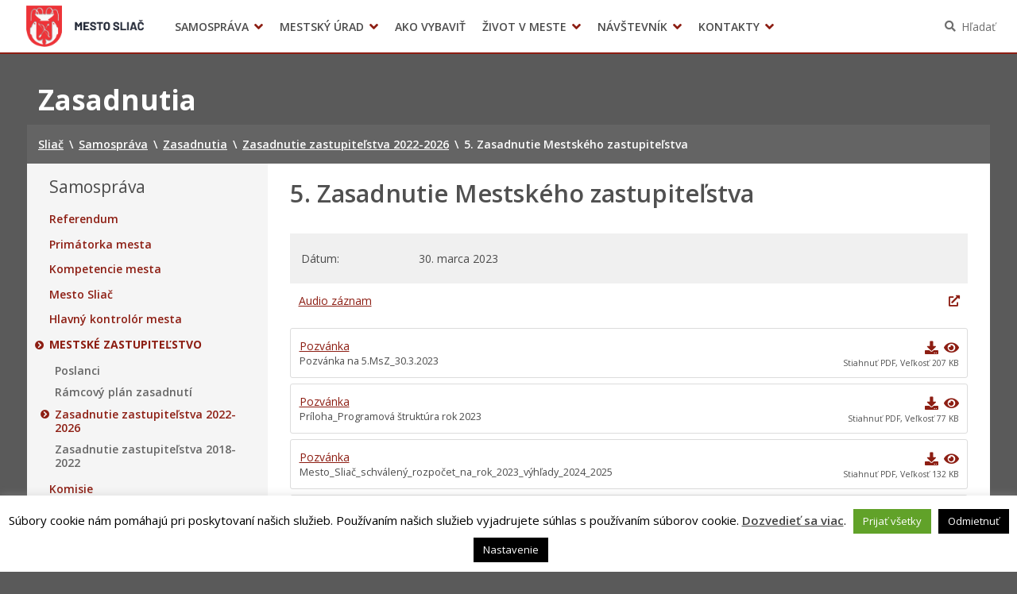

--- FILE ---
content_type: text/html; charset=UTF-8
request_url: https://www.sliac.sk/zasadnutia/5-zasadnutie-mestskeho-zastupitelstva/
body_size: 12296
content:
<!DOCTYPE html>
<html lang="sk-SK">

<head>
  <meta charset="UTF-8" />
  <meta name="viewport" content="width=device-width, initial-scale=1.0, viewport-fit=cover" />
      <link rel="apple-touch-icon" href="https://www.sliac.sk/wp-content/themes/smart-city-sliac/images/icon@180.png" />
    <link rel="icon" type="image/png" href="https://www.sliac.sk/wp-content/themes/smart-city-sliac/images/icon@48.png"
      sizes="16x16 32x32 48x48" />
    <link rel="icon" type="image/png" href="https://www.sliac.sk/wp-content/themes/smart-city-sliac/images/icon@192.png"
      sizes="180x180 192x192" />
    <meta name='robots' content='index, follow, max-image-preview:large, max-snippet:-1, max-video-preview:-1' />
	<style>img:is([sizes="auto" i], [sizes^="auto," i]) { contain-intrinsic-size: 3000px 1500px }</style>
	
	<title>5. Zasadnutie Mestského zastupiteľstva | Sliač</title>
<link data-rocket-preload as="style" href="https://fonts.googleapis.com/css2?family=Open+Sans%3Awght%40400%3B600%3B700&#038;ver=1.0.0&#038;display=swap" rel="preload">
<link href="https://fonts.googleapis.com/css2?family=Open+Sans%3Awght%40400%3B600%3B700&#038;ver=1.0.0&#038;display=swap" media="print" onload="this.media=&#039;all&#039;" rel="stylesheet">
<noscript><link rel="stylesheet" href="https://fonts.googleapis.com/css2?family=Open+Sans%3Awght%40400%3B600%3B700&#038;ver=1.0.0&#038;display=swap"></noscript>
	<link rel="canonical" href="https://www.sliac.sk/zasadnutia/5-zasadnutie-mestskeho-zastupitelstva/" />
	<meta property="og:locale" content="sk_SK" />
	<meta property="og:type" content="article" />
	<meta property="og:title" content="5. Zasadnutie Mestského zastupiteľstva | Sliač" />
	<meta property="og:url" content="https://www.sliac.sk/zasadnutia/5-zasadnutie-mestskeho-zastupitelstva/" />
	<meta property="og:site_name" content="Sliač" />
	<meta property="article:modified_time" content="2023-05-11T06:11:25+00:00" />
	<meta name="twitter:card" content="summary_large_image" />
	<script type="application/ld+json" class="yoast-schema-graph">{"@context":"https://schema.org","@graph":[{"@type":"WebPage","@id":"https://www.sliac.sk/zasadnutia/5-zasadnutie-mestskeho-zastupitelstva/","url":"https://www.sliac.sk/zasadnutia/5-zasadnutie-mestskeho-zastupitelstva/","name":"5. Zasadnutie Mestského zastupiteľstva | Sliač","isPartOf":{"@id":"https://www.sliac.sk/#website"},"datePublished":"2023-03-24T15:42:54+00:00","dateModified":"2023-05-11T06:11:25+00:00","breadcrumb":{"@id":"https://www.sliac.sk/zasadnutia/5-zasadnutie-mestskeho-zastupitelstva/#breadcrumb"},"inLanguage":"sk-SK","potentialAction":[{"@type":"ReadAction","target":["https://www.sliac.sk/zasadnutia/5-zasadnutie-mestskeho-zastupitelstva/"]}]},{"@type":"BreadcrumbList","@id":"https://www.sliac.sk/zasadnutia/5-zasadnutie-mestskeho-zastupitelstva/#breadcrumb","itemListElement":[{"@type":"ListItem","position":1,"name":"Home","item":"https://www.sliac.sk/"},{"@type":"ListItem","position":2,"name":"Zasadnutia","item":"https://sliac.tridevel.com/zasadnutia/"},{"@type":"ListItem","position":3,"name":"5. Zasadnutie Mestského zastupiteľstva"}]},{"@type":"WebSite","@id":"https://www.sliac.sk/#website","url":"https://www.sliac.sk/","name":"Sliač","description":"Oficiálne stránky mesta","potentialAction":[{"@type":"SearchAction","target":{"@type":"EntryPoint","urlTemplate":"https://www.sliac.sk/?s={search_term_string}"},"query-input":{"@type":"PropertyValueSpecification","valueRequired":true,"valueName":"search_term_string"}}],"inLanguage":"sk-SK"}]}</script>


<link rel='dns-prefetch' href='//fonts.googleapis.com' />
<link href='https://fonts.gstatic.com' crossorigin rel='preconnect' />
<link rel="alternate" type="application/rss+xml" title="RSS kanál: Sliač &raquo;" href="https://www.sliac.sk/feed/" />
<link rel="alternate" type="application/atom+xml" title="RSS kanál: Sliač &raquo;" href="https://www.sliac.sk/feed/atom/" />
		<!-- This site uses the Google Analytics by MonsterInsights plugin v9.9.0 - Using Analytics tracking - https://www.monsterinsights.com/ -->
		<!-- Note: MonsterInsights is not currently configured on this site. The site owner needs to authenticate with Google Analytics in the MonsterInsights settings panel. -->
					<!-- No tracking code set -->
				<!-- / Google Analytics by MonsterInsights -->
		<link rel='stylesheet' id='cookie-law-info-css' href='https://www.sliac.sk/wp-content/plugins/cookie-law-info/legacy/public/css/cookie-law-info-public.css?ver=3.3.6' media='all' />
<link rel='stylesheet' id='cookie-law-info-gdpr-css' href='https://www.sliac.sk/wp-content/plugins/cookie-law-info/legacy/public/css/cookie-law-info-gdpr.css?ver=3.3.6' media='all' />
<link rel='stylesheet' id='ep_general_styles-css' href='https://www.sliac.sk/wp-content/mu-plugins/elasticpress/dist/css/general-styles.css?ver=66295efe92a630617c00' media='all' />
<link rel='stylesheet' id='wpforms-form-locker-frontend-css' href='https://www.sliac.sk/wp-content/mu-plugins/wpforms-form-locker/assets/css/frontend.min.css?ver=2.8.0' media='all' />

<link rel='stylesheet' id='city-theme-style-css' href='https://www.sliac.sk/wp-content/themes/smart-city-sliac/css/app.css?ver=1.0.240' media='all' />
<script src="https://www.sliac.sk/wp-includes/js/jquery/jquery.min.js?ver=6.7.4" id="jquery-js"></script>
<script id="cookie-law-info-js-extra">
var Cli_Data = {"nn_cookie_ids":[],"cookielist":[],"non_necessary_cookies":[],"ccpaEnabled":"","ccpaRegionBased":"","ccpaBarEnabled":"","strictlyEnabled":["necessary","obligatoire"],"ccpaType":"gdpr","js_blocking":"1","custom_integration":"","triggerDomRefresh":"","secure_cookies":""};
var cli_cookiebar_settings = {"animate_speed_hide":"500","animate_speed_show":"500","background":"#fff","border":"#444","border_on":"","button_1_button_colour":"#000","button_1_button_hover":"#000000","button_1_link_colour":"#fff","button_1_as_button":"1","button_1_new_win":"","button_2_button_colour":"#333","button_2_button_hover":"#292929","button_2_link_colour":"#444","button_2_as_button":"","button_2_hidebar":"1","button_3_button_colour":"#000","button_3_button_hover":"#000000","button_3_link_colour":"#fff","button_3_as_button":"1","button_3_new_win":"","button_4_button_colour":"#000","button_4_button_hover":"#000000","button_4_link_colour":"#fff","button_4_as_button":"1","button_7_button_colour":"#61a229","button_7_button_hover":"#4e8221","button_7_link_colour":"#fff","button_7_as_button":"1","button_7_new_win":"","font_family":"inherit","header_fix":"","notify_animate_hide":"","notify_animate_show":"","notify_div_id":"#cookie-law-info-bar","notify_position_horizontal":"right","notify_position_vertical":"bottom","scroll_close":"","scroll_close_reload":"","accept_close_reload":"","reject_close_reload":"","showagain_tab":"","showagain_background":"#fff","showagain_border":"#000","showagain_div_id":"#cookie-law-info-again","showagain_x_position":"100px","text":"#000","show_once_yn":"","show_once":"10000","logging_on":"","as_popup":"","popup_overlay":"1","bar_heading_text":"","cookie_bar_as":"banner","popup_showagain_position":"bottom-right","widget_position":"left"};
var log_object = {"ajax_url":"https:\/\/www.sliac.sk\/wp-admin\/admin-ajax.php"};
</script>
<script src="https://www.sliac.sk/wp-content/plugins/cookie-law-info/legacy/public/js/cookie-law-info-public.js?ver=3.3.6" id="cookie-law-info-js"></script>
<script id="city-theme-app-js-extra">
var smartCityTranslations = {"searching":"H\u013ead\u00e1m\u2026","minimum_characters_for_search":"Minim\u00e1lny po\u010det znakov pre vyh\u013ead\u00e1vanie","back_to":"Sp\u00e4\u0165 na","show":"Zobrazi\u0165","navigation":"Navig\u00e1cia"};
</script>
<script src="https://www.sliac.sk/wp-content/themes/smart-city-sliac/js/app.js?ver=1.0.240" id="city-theme-app-js"></script>
<link rel="alternate" title="oEmbed (JSON)" type="application/json+oembed" href="https://www.sliac.sk/wp-json/oembed/1.0/embed?url=https%3A%2F%2Fwww.sliac.sk%2Fzasadnutia%2F5-zasadnutie-mestskeho-zastupitelstva%2F" />
<link rel="alternate" title="oEmbed (XML)" type="text/xml+oembed" href="https://www.sliac.sk/wp-json/oembed/1.0/embed?url=https%3A%2F%2Fwww.sliac.sk%2Fzasadnutia%2F5-zasadnutie-mestskeho-zastupitelstva%2F&#038;format=xml" />

<!-- Dynamic Widgets by QURL loaded - http://www.dynamic-widgets.com //-->
<link rel="icon" href="https://www.sliac.sk/wp-content/themes/smart-city-sliac/images/icon@192.png" sizes="32x32" />
<link rel="icon" href="https://www.sliac.sk/wp-content/themes/smart-city-sliac/images/icon@192.png" sizes="192x192" />
<link rel="apple-touch-icon" href="https://www.sliac.sk/wp-content/themes/smart-city-sliac/images/icon@192.png" />
<meta name="msapplication-TileImage" content="https://www.sliac.sk/wp-content/themes/smart-city-sliac/images/icon@192.png" />
<noscript><style id="rocket-lazyload-nojs-css">.rll-youtube-player, [data-lazy-src]{display:none !important;}</style></noscript>  </head>

<body id="body" class="session-template-default single single-session postid-40664 wp-embed-responsive theme-smart">
    <div data-rocket-location-hash="29ccf98f054896b6f93ec33686d41ce1" id="fb-root"></div>
<script async defer crossorigin="anonymous" src="https://connect.facebook.net/sk_SK/sdk.js#xfbml=1&version=v11.0" nonce="eHkXyRGj" type="text/javascript"></script>
<script async defer src="https://platform.twitter.com/widgets.js" type="text/javascript"></script>
<script async defer src="https://platform.linkedin.com/in.js" type="text/javascript">lang: sk_SK</script>
<script async defer src="//assets.pinterest.com/js/pinit.js" type="text/javascript"></script>  <a class="skip-link screen-reader-text" href="#content">
    Preskočiť na obsah  </a>
  <header data-rocket-location-hash="c68188da780f11c554c4d18cceaef351" id="header">
  <div data-rocket-location-hash="2ef9e74e960ea7646db384d773864068" id="header-inner">
    <div data-rocket-location-hash="f5aa425eb8a3797b1472add9421d90ac" class="MainNavigation">
      <button type="button" class="MainNavigation__menu_toggler">Menu</button>
      <nav class="MainNavigation__navigation" aria-label="Hlavná navigácia">
        <h1 class="MainNavigation__brand">
          <a href="https://www.sliac.sk/" rel="home">
            Sliač          </a>
        </h1>
        <div class="MainNavigation__menu_container menu-container"><ul id="menu-hlavne-menu" class="MainNavigation__menu menu"><li id="menu-item-39030" class="menu-item menu-item-type-post_type menu-item-object-page menu-item-has-children menu-item-39030"><a href="https://www.sliac.sk/samosprava/" aria-haspopup="true">Samospráva</a><div class="sub-menu-container sub-menu-container-level-0">
<ul class="sub-menu">
	<li id="menu-item-8196" class="menu-item menu-item-type-post_type menu-item-object-page menu-item-8196"><a href="https://www.sliac.sk/samosprava/primator-mesta/">Primátorka mesta</a></li>
	<li id="menu-item-44954" class="menu-item menu-item-type-post_type menu-item-object-page menu-item-44954"><a href="https://www.sliac.sk/kompetencie-mesta/">Kompetencie mesta</a></li>
	<li id="menu-item-45519" class="menu-item menu-item-type-post_type menu-item-object-page menu-item-45519"><a href="https://www.sliac.sk/samosprava/mesto-sliac/">Mesto Sliač</a></li>
	<li id="menu-item-776" class="menu-item menu-item-type-post_type menu-item-object-page menu-item-776"><a href="https://www.sliac.sk/samosprava/hlavny-kontrolor-mesta/">Hlavný kontrolór mesta</a></li>
	<li id="menu-item-5961" class="menu-item menu-item-type-post_type menu-item-object-page menu-item-5961"><a href="https://www.sliac.sk/samosprava/mestske-zastupitelstvo/">Mestské zastupiteľstvo</a></li>
	<li id="menu-item-3053" class="menu-item menu-item-type-post_type menu-item-object-page menu-item-3053"><a href="https://www.sliac.sk/samosprava/komisie/">Komisie</a></li>
	<li id="menu-item-39927" class="menu-item menu-item-type-custom menu-item-object-custom menu-item-39927"><a href="https://sliac.esmao.sk/">Elektronické služby</a></li>
	<li id="menu-item-3792" class="menu-item menu-item-type-post_type_archive menu-item-object-procurement menu-item-3792"><a href="https://www.sliac.sk/obstaravania/">Verejné obstarávania</a></li>
	<li id="menu-item-37440" class="menu-item menu-item-type-post_type_archive menu-item-object-regulation menu-item-37440"><a href="https://www.sliac.sk/vzn/">Všeobecne záväzné nariadenia</a></li>
	<li id="menu-item-37984" class="menu-item menu-item-type-post_type menu-item-object-organization menu-item-37984"><a href="https://www.sliac.sk/organizacie/mestska-policia/">Mestská polícia</a></li>
	<li id="menu-item-42490" class="menu-item menu-item-type-post_type menu-item-object-page menu-item-42490"><a href="https://www.sliac.sk/samosprava/protispolocenska-cinnost/">Protispoločenská činnosť</a></li>
	<li id="menu-item-39926" class="menu-item menu-item-type-post_type_archive menu-item-object-urban_plan menu-item-39926"><a href="https://www.sliac.sk/uzemne-planovanie/">Územné plánovanie</a></li>
	<li id="menu-item-814" class="menu-item menu-item-type-post_type menu-item-object-page menu-item-814"><a href="https://www.sliac.sk/samosprava/poskytovanie-informacii/">Poskytovanie informácií</a></li>
	<li id="menu-item-37507" class="menu-item menu-item-type-post_type menu-item-object-page menu-item-37507"><a href="https://www.sliac.sk/samosprava/rozpocet/">Rozpočet mesta</a></li>
	<li id="menu-item-4199" class="menu-item menu-item-type-post_type_archive menu-item-object-city_document menu-item-4199"><a href="https://www.sliac.sk/dokumenty-mesta/">Dokumenty mesta</a></li>
	<li id="menu-item-39372" class="menu-item menu-item-type-post_type menu-item-object-page menu-item-39372"><a href="https://www.sliac.sk/samosprava/volby-2022/referendum/">Referendum</a></li>
	<li id="menu-item-40231" class="menu-item menu-item-type-custom menu-item-object-custom menu-item-40231"><a href="https://mojaobec.statistics.sk/html/sk.html?obec=SK032B518808">Štatistiky mesta</a></li>
	<li id="menu-item-42981" class="menu-item menu-item-type-post_type menu-item-object-page menu-item-42981"><a href="https://www.sliac.sk/test-volby/">Voľby prezidenta SR 2024</a></li>
</ul>
</div></li>
<li id="menu-item-39032" class="menu-item menu-item-type-post_type menu-item-object-page menu-item-has-children menu-item-39032"><a href="https://www.sliac.sk/urad/" aria-haspopup="true">Mestský úrad</a><div class="sub-menu-container sub-menu-container-level-0">
<ul class="sub-menu">
	<li id="menu-item-40211" class="menu-item menu-item-type-custom menu-item-object-custom menu-item-40211"><a href="https://www.sliac.sk/kontakty/">Mestský úrad</a></li>
	<li id="menu-item-38031" class="menu-item menu-item-type-post_type menu-item-object-page menu-item-38031"><a href="https://www.sliac.sk/urad/mestsky-urad/prednostka-mestskeho-uradu/">Prednosta mestského úradu</a></li>
	<li id="menu-item-37474" class="menu-item menu-item-type-taxonomy menu-item-object-office_section_category menu-item-37474"><a href="https://www.sliac.sk/sekcie/kategorie-sekcii/odbory-uradu/">Odbory úradu</a></li>
	<li id="menu-item-7821" class="menu-item menu-item-type-post_type_archive menu-item-object-office_announcement menu-item-7821"><a href="https://www.sliac.sk/oznamy-mesta/">Oznamy mesta</a></li>
	<li id="menu-item-37686" class="menu-item menu-item-type-custom menu-item-object-custom menu-item-37686"><a href="https://www.digitalnemesto.sk/#/zverejnovanie/sliac/sliac/faktury-dodavatelske/2025">Zmluvy, faktúry a objednávky</a></li>
	<li id="menu-item-3565" class="menu-item menu-item-type-post_type_archive menu-item-object-project menu-item-3565"><a href="https://www.sliac.sk/projekty/">Projekty</a></li>
	<li id="menu-item-37338" class="menu-item menu-item-type-post_type_archive menu-item-object-agenda menu-item-37338"><a href="https://www.sliac.sk/agendy/">Tlačivá a agendy</a></li>
</ul>
</div></li>
<li id="menu-item-4875" class="menu-item menu-item-type-post_type_archive menu-item-object-life_situation menu-item-4875"><a href="https://www.sliac.sk/ako-vybavit/">Ako vybaviť</a></li>
<li id="menu-item-38036" class="menu-item menu-item-type-custom menu-item-object-custom menu-item-has-children menu-item-38036"><a href="/zivot-v-meste/o-meste/" aria-haspopup="true">Život v meste</a><div class="sub-menu-container sub-menu-container-level-0">
<ul class="sub-menu">
	<li id="menu-item-151" class="menu-item menu-item-type-post_type menu-item-object-page menu-item-151"><a href="https://www.sliac.sk/zivot-v-meste/o-meste/">O meste</a></li>
	<li id="menu-item-39033" class="menu-item menu-item-type-post_type_archive menu-item-object-news menu-item-39033"><a href="https://www.sliac.sk/aktuality/">Aktuality</a></li>
	<li id="menu-item-37891" class="menu-item menu-item-type-post_type_archive menu-item-object-organization menu-item-37891"><a href="https://www.sliac.sk/organizacie/">Organizácie</a></li>
	<li id="menu-item-3350" class="menu-item menu-item-type-post_type menu-item-object-page menu-item-3350"><a href="https://www.sliac.sk/zivot-v-meste/civilna-ochrana/">Civilná ochrana</a></li>
	<li id="menu-item-44836" class="menu-item menu-item-type-post_type menu-item-object-page menu-item-44836"><a href="https://www.sliac.sk/parkovanie-sliac/">Parkovanie Sliač</a></li>
	<li id="menu-item-37813" class="menu-item menu-item-type-post_type menu-item-object-page menu-item-37813"><a href="https://www.sliac.sk/zivot-v-meste/triedenie-odpadu/">Triedenie odpadu</a></li>
	<li id="menu-item-43687" class="menu-item menu-item-type-post_type menu-item-object-page menu-item-43687"><a href="https://www.sliac.sk/domov-pre-seniorov-sliac/">Domov pre seniorov Sliač</a></li>
	<li id="menu-item-40132" class="menu-item menu-item-type-custom menu-item-object-custom menu-item-40132"><a href="https://www.sliac.sk/organizacie/mestske-kulturne-stredisko-sliac/">Mestské kultúrne stredisko Sliač</a></li>
	<li id="menu-item-39034" class="menu-item menu-item-type-post_type_archive menu-item-object-event menu-item-39034"><a href="https://www.sliac.sk/podujatia/">Podujatia</a></li>
	<li id="menu-item-39976" class="menu-item menu-item-type-post_type menu-item-object-page menu-item-39976"><a href="https://www.sliac.sk/navstevnik/mestske-noviny/">Mestské noviny</a></li>
	<li id="menu-item-41439" class="menu-item menu-item-type-post_type menu-item-object-page menu-item-41439"><a href="https://www.sliac.sk/zivot-v-meste/sutaze-v-meste/">Súťaže v meste</a></li>
</ul>
</div></li>
<li id="menu-item-47872" class="menu-item menu-item-type-custom menu-item-object-custom menu-item-has-children menu-item-47872"><a href="https://www.sliac.sk/navstevnik-2/navstevnik/" aria-haspopup="true">Návštevník</a><div class="sub-menu-container sub-menu-container-level-0">
<ul class="sub-menu">
	<li id="menu-item-40015" class="menu-item menu-item-type-post_type menu-item-object-page menu-item-40015"><a href="https://www.sliac.sk/navstevnik-2/ubytovacie-a-stravovacie-zariadenia/">Ubytovacie a stravovacie zariadenia</a></li>
	<li id="menu-item-42596" class="menu-item menu-item-type-post_type menu-item-object-page menu-item-42596"><a href="https://www.sliac.sk/navstevnik/navstevnik/chodnik-slavnych/">Chodník slávnych</a></li>
	<li id="menu-item-37713" class="menu-item menu-item-type-post_type menu-item-object-page menu-item-37713"><a href="https://www.sliac.sk/navstevnik-2/navstevnik/">Turistické informačné centrum Sliač</a></li>
</ul>
</div></li>
<li id="menu-item-385" class="menu-item menu-item-type-post_type menu-item-object-page menu-item-has-children menu-item-385"><a href="https://www.sliac.sk/kontakty/" aria-haspopup="true">Kontakty</a><div class="sub-menu-container sub-menu-container-level-0">
<ul class="sub-menu">
	<li id="menu-item-37724" class="menu-item menu-item-type-post_type menu-item-object-page menu-item-37724"><a href="https://www.sliac.sk/kontakty/">Mestský úrad</a></li>
	<li id="menu-item-37723" class="menu-item menu-item-type-post_type_archive menu-item-object-person menu-item-37723"><a href="https://www.sliac.sk/osoby/">Osoby</a></li>
</ul>
</div></li>
</ul></div>      </nav>
      <div class="MainNavigation__search">
        <button type="button" class="MainNavigation__search_toggler" aria-haspopup="true">Hľadať</button>
        <div class="MainNavigation__search_form">
          <div class="SearchForm__container">
	<form role="search" method="get" id="header_searchform" class="SearchForm" action="https://www.sliac.sk/">
		<div class="SearchForm__inner">
			<label class="SearchForm__label screen-reader-text" for="header_search">Hľadať:</label>
			<input type="search" value="" name="s" id="header_search" placeholder="Napíšte, čo hľadáte" autocomplete="off">
			<button type="submit" class="Action">Hľadať</button>
		</div>
	</form>
</div>
        </div>
      </div>
    </div>
  </div>
</header>  <main data-rocket-location-hash="4fade5f1678a8d8f9be5cf15109d0f9b" id="content"><header data-rocket-location-hash="b42afa69f728fcc707157eb61efa53cc">
    <div data-rocket-location-hash="ca23f7c07336b7cf8c7766d2ffffc9d9" class="container">
        <div class="ContentHeader row">
            <div class="col-xs-24 col-md-24">
                <h1 class="ContentHeader__title">Zasadnutia</h1>
            </div>
            <div class="ContentHeader__panel col-xs-24">
                <div data-rocket-location-hash="886052d89aa58b7a0d9180233ecfb60b" class="row">
                    <div class="col-xs-24 col-md-24">
                        <nav class="PathNavigation" aria-label="Mini navigácia">
                            <!-- Breadcrumb NavXT 7.4.1 -->
<span property="itemListElement" typeof="ListItem"><a property="item" typeof="WebPage" title="Ísť na Sliač." href="https://www.sliac.sk" class="home"><span property="name">Sliač</span></a><meta property="position" content="1"></span><span class="PathNavigation__separator">\</span><span property="itemListElement" typeof="ListItem"><a property="item" typeof="WebPage" title="Ísť na Samospráva." href="https://www.sliac.sk/samosprava/" class="session-root post post-session"><span property="name">Samospráva</span></a><meta property="position" content="2"></span><span class="PathNavigation__separator">\</span><span property="itemListElement" typeof="ListItem"><a property="item" typeof="WebPage" title="Ísť na Zasadnutia." href="https://www.sliac.sk/zasadnutia/" class="archive post-session-archive"><span property="name">Zasadnutia</span></a><meta property="position" content="3"></span><span class="PathNavigation__separator">\</span><span property="itemListElement" typeof="ListItem"><a property="item" typeof="WebPage" title="Go to the Zasadnutie zastupiteľstva 2022-2026 Kategória zasadnutia archives." href="https://www.sliac.sk/zasadnutia/kategorie-zasadnuti/zasadnutie-zastupitelstva-2022-2026/" class="taxonomy session_category"><span property="name">Zasadnutie zastupiteľstva 2022-2026</span></a><meta property="position" content="4"></span><span class="PathNavigation__separator">\</span><span property="itemListElement" typeof="ListItem"><span property="name">5. Zasadnutie Mestského zastupiteľstva</span><meta property="position" content="5"></span>                        </nav>
                    </div>
                </div>
            </div>
        </div>
    </div>
</header>
<div data-rocket-location-hash="e6eb6fcccd8ab4e0754c54f80a5d14c0" class="container">
  <div data-rocket-location-hash="fc1e14899778942dc2063632ca12b5c2" class="row row-stretch">
    <div class="Sidebar Sidebar--domain col-xs-24 col-md-6">
      <div id="nav_menu-10" class="SidebarSection widget_nav_menu"><h2 class="Sidebar__title SidebarSection__title">Samospráva</h2><nav class="menu-samosprava-container" aria-label="Samospráva"><ul id="menu-samosprava" class="menu"><li id="menu-item-39100" class="menu-item menu-item-type-post_type menu-item-object-page menu-item-39100"><a href="https://www.sliac.sk/samosprava/volby-2022/referendum/">Referendum</a></li>
<li id="menu-item-37901" class="menu-item menu-item-type-post_type menu-item-object-page menu-item-has-children menu-item-37901"><a href="https://www.sliac.sk/samosprava/primator-mesta/">Primátorka mesta</a>
<ul class="sub-menu">
	<li id="menu-item-37915" class="menu-item menu-item-type-post_type menu-item-object-page menu-item-37915"><a href="https://www.sliac.sk/samosprava/primator-mesta/1-zastupca-primatora/">Zástupca primátorky</a></li>
</ul>
</li>
<li id="menu-item-44953" class="menu-item menu-item-type-post_type menu-item-object-page menu-item-44953"><a href="https://www.sliac.sk/kompetencie-mesta/">Kompetencie mesta</a></li>
<li id="menu-item-44931" class="menu-item menu-item-type-post_type menu-item-object-page menu-item-has-children menu-item-44931"><a href="https://www.sliac.sk/samosprava/mesto-sliac/">Mesto Sliač</a>
<ul class="sub-menu">
	<li id="menu-item-44933" class="menu-item menu-item-type-post_type menu-item-object-page menu-item-44933"><a href="https://www.sliac.sk/kompetencie-mesta/">Kompetencie mesta</a></li>
</ul>
</li>
<li id="menu-item-37902" class="menu-item menu-item-type-post_type menu-item-object-page menu-item-37902"><a href="https://www.sliac.sk/samosprava/hlavny-kontrolor-mesta/">Hlavný kontrolór mesta</a></li>
<li id="menu-item-37905" class="menu-item menu-item-type-post_type menu-item-object-page menu-item-has-children current-menu-ancestor menu-item-37905"><a href="https://www.sliac.sk/samosprava/mestske-zastupitelstvo/">Mestské zastupiteľstvo</a>
<ul class="sub-menu">
	<li id="menu-item-37907" class="menu-item menu-item-type-post_type_archive menu-item-object-deputy menu-item-37907"><a href="https://www.sliac.sk/poslanci/">Poslanci</a></li>
	<li id="menu-item-37906" class="menu-item menu-item-type-post_type menu-item-object-page menu-item-37906"><a href="https://www.sliac.sk/samosprava/mestske-zastupitelstvo/ramcovy-plan-zasadnuti/">Rámcový plán zasadnutí</a></li>
	<li id="menu-item-39408" class="menu-item menu-item-type-taxonomy menu-item-object-session_category current-session-ancestor current-menu-parent current-session-parent current-menu-item menu-item-39408"><a href="https://www.sliac.sk/zasadnutia/kategorie-zasadnuti/zasadnutie-zastupitelstva-2022-2026/">Zasadnutie zastupiteľstva 2022-2026</a></li>
	<li id="menu-item-37926" class="menu-item menu-item-type-taxonomy menu-item-object-session_category menu-item-37926"><a href="https://www.sliac.sk/zasadnutia/kategorie-zasadnuti/zasadnutie-zastupitelstva/">Zasadnutie zastupiteľstva 2018-2022</a></li>
</ul>
</li>
<li id="menu-item-37908" class="menu-item menu-item-type-post_type menu-item-object-page menu-item-has-children menu-item-37908"><a href="https://www.sliac.sk/samosprava/komisie/">Komisie</a>
<ul class="sub-menu">
	<li id="menu-item-37925" class="menu-item menu-item-type-taxonomy menu-item-object-session_category menu-item-37925"><a href="https://www.sliac.sk/zasadnutia/kategorie-zasadnuti/zasadnutia-komisii/">Zasadnutia komisií</a></li>
</ul>
</li>
<li id="menu-item-37909" class="menu-item menu-item-type-custom menu-item-object-custom menu-item-37909"><a href="https://sliac.esmao.sk/">Elektronické služby</a></li>
<li id="menu-item-37910" class="menu-item menu-item-type-post_type_archive menu-item-object-procurement menu-item-37910"><a href="https://www.sliac.sk/obstaravania/">Verejné obstarávania</a></li>
<li id="menu-item-37911" class="menu-item menu-item-type-post_type_archive menu-item-object-regulation menu-item-37911"><a href="https://www.sliac.sk/vzn/">Všeobecne záväzné nariadenia</a></li>
<li id="menu-item-39925" class="menu-item menu-item-type-post_type_archive menu-item-object-urban_plan menu-item-39925"><a href="https://www.sliac.sk/uzemne-planovanie/">Územné plánovanie</a></li>
<li id="menu-item-37912" class="menu-item menu-item-type-post_type menu-item-object-page menu-item-37912"><a href="https://www.sliac.sk/samosprava/poskytovanie-informacii/">Poskytovanie informácií</a></li>
<li id="menu-item-37913" class="menu-item menu-item-type-post_type menu-item-object-page menu-item-37913"><a href="https://www.sliac.sk/samosprava/rozpocet/">Rozpočet</a></li>
<li id="menu-item-37914" class="menu-item menu-item-type-post_type_archive menu-item-object-city_document menu-item-37914"><a href="https://www.sliac.sk/dokumenty-mesta/">Dokumenty mesta</a></li>
<li id="menu-item-42481" class="menu-item menu-item-type-post_type menu-item-object-page menu-item-42481"><a href="https://www.sliac.sk/samosprava/protispolocenska-cinnost/">Protispoločenská činnosť</a></li>
<li id="menu-item-43062" class="menu-item menu-item-type-post_type menu-item-object-page menu-item-43062"><a href="https://www.sliac.sk/test-volby/">Voľby prezidenta SR 2024</a></li>
</ul></nav></div>    </div>
    <article class="Mainbar col-xs-24 col-md-18">
      <div class="MainbarSection">
        <h2 class="Mainbar__title">
          5. Zasadnutie Mestského zastupiteľstva        </h2>
        <dl class="SummaryDefinition">
          <div>
            <dt>Dátum</dt>
            <dd>30. marca 2023</dd>
          </div>
        </dl>
                                  <a class="ListLink" href="https://drive.google.com/file/d/1JI7FHNSHrN9T0sDmC1rC74X2do-mIj2N/view?usp=share_link" target="_blank">
    <span class="ListLink__title">Audio záznam</span>
    <span class="ListLink__actions">
      <span class="ListLink__action">
        <span aria-hidden="true" class="fas fa-external-link-alt" aria-hidden="true"></span>
      </span>
    </span>
</a>
        
                              <div>
                          </div>
                          <ul class="ListLinks">
                                  <li>
                    <a class="ListLink Attachment" href="https://www.sliac.sk/wp-content/uploads/2023/03/Pozvanka-na-5.MsZ_30.3.2023-1.pdf" download target="_blank">
  <span class="Attachment__header">
    <span class="Attachment__title">Pozvánka</span>
    <span class="Attachment__subtitle">Pozvánka na 5.MsZ_30.3.2023</span>  </span>
  <span class="Attachment__actions-wrapper">
    <span class="Attachment__actions">
      <span class="Attachment__action Attachment__download">
        <span class="fas fa-download" aria-hidden="true"></span>
      </span>
    </span>
    <span class="Attachment__notice">
      Stiahnuť PDF,
      Veľkosť 207 KB    </span>
  </span>
</a>
                  <li>
                                    <li>
                    <a class="ListLink Attachment" href="https://www.sliac.sk/wp-content/uploads/2023/04/Priloha_Programova-struktura-rok-2023-1.pdf" download target="_blank">
  <span class="Attachment__header">
    <span class="Attachment__title">Pozvánka</span>
    <span class="Attachment__subtitle">Príloha_Programová štruktúra rok 2023</span>  </span>
  <span class="Attachment__actions-wrapper">
    <span class="Attachment__actions">
      <span class="Attachment__action Attachment__download">
        <span class="fas fa-download" aria-hidden="true"></span>
      </span>
    </span>
    <span class="Attachment__notice">
      Stiahnuť PDF,
      Veľkosť 77 KB    </span>
  </span>
</a>
                  <li>
                                    <li>
                    <a class="ListLink Attachment" href="https://www.sliac.sk/wp-content/uploads/2023/04/Mesto_Sliac_schvaleny_rozpocet_na_rok_2023_vyhlady_2024_2025-1.pdf" download target="_blank">
  <span class="Attachment__header">
    <span class="Attachment__title">Pozvánka</span>
    <span class="Attachment__subtitle">Mesto_Sliač_schválený_rozpočet_na_rok_2023_výhľady_2024_2025</span>  </span>
  <span class="Attachment__actions-wrapper">
    <span class="Attachment__actions">
      <span class="Attachment__action Attachment__download">
        <span class="fas fa-download" aria-hidden="true"></span>
      </span>
    </span>
    <span class="Attachment__notice">
      Stiahnuť PDF,
      Veľkosť 132 KB    </span>
  </span>
</a>
                  <li>
                                    <li>
                    <a class="ListLink Attachment" href="https://www.sliac.sk/wp-content/uploads/2023/04/Rozpocty-org.-v-zriadovatelskej-posobnosti.pdf" download target="_blank">
  <span class="Attachment__header">
    <span class="Attachment__title">Pozvánka</span>
    <span class="Attachment__subtitle">Rozpočty org. v zriaďovateľskej pôsobnosti</span>  </span>
  <span class="Attachment__actions-wrapper">
    <span class="Attachment__actions">
      <span class="Attachment__action Attachment__download">
        <span class="fas fa-download" aria-hidden="true"></span>
      </span>
    </span>
    <span class="Attachment__notice">
      Stiahnuť PDF,
      Veľkosť 608 KB    </span>
  </span>
</a>
                  <li>
                                </ul>
                                                                      <div>
                          </div>
                          <ul class="ListLinks">
                                  <li>
                    <a class="ListLink Attachment" href="https://www.sliac.sk/wp-content/uploads/2023/04/Priloha_Programova-struktura-rok-2023-1.pdf" download target="_blank">
  <span class="Attachment__header">
    <span class="Attachment__title">Uznesenie</span>
    <span class="Attachment__subtitle">Príloha_Programová štruktúra rok 2023</span>  </span>
  <span class="Attachment__actions-wrapper">
    <span class="Attachment__actions">
      <span class="Attachment__action Attachment__download">
        <span class="fas fa-download" aria-hidden="true"></span>
      </span>
    </span>
    <span class="Attachment__notice">
      Stiahnuť PDF,
      Veľkosť 77 KB    </span>
  </span>
</a>
                  <li>
                                    <li>
                    <a class="ListLink Attachment" href="https://www.sliac.sk/wp-content/uploads/2023/04/Mesto_Sliac_schvaleny_rozpocet_na_rok_2023_vyhlady_2024_2025-1.pdf" download target="_blank">
  <span class="Attachment__header">
    <span class="Attachment__title">Uznesenie</span>
    <span class="Attachment__subtitle">Mesto_Sliač_schválený_rozpočet_na_rok_2023_výhľady_2024_2025</span>  </span>
  <span class="Attachment__actions-wrapper">
    <span class="Attachment__actions">
      <span class="Attachment__action Attachment__download">
        <span class="fas fa-download" aria-hidden="true"></span>
      </span>
    </span>
    <span class="Attachment__notice">
      Stiahnuť PDF,
      Veľkosť 132 KB    </span>
  </span>
</a>
                  <li>
                                    <li>
                    <a class="ListLink Attachment" href="https://www.sliac.sk/wp-content/uploads/2023/04/Rozpocty-org.-v-zriadovatelskej-posobnosti.pdf" download target="_blank">
  <span class="Attachment__header">
    <span class="Attachment__title">Uznesenie</span>
    <span class="Attachment__subtitle">Rozpočty org. v zriaďovateľskej pôsobnosti</span>  </span>
  <span class="Attachment__actions-wrapper">
    <span class="Attachment__actions">
      <span class="Attachment__action Attachment__download">
        <span class="fas fa-download" aria-hidden="true"></span>
      </span>
    </span>
    <span class="Attachment__notice">
      Stiahnuť PDF,
      Veľkosť 608 KB    </span>
  </span>
</a>
                  <li>
                                    <li>
                    <a class="ListLink Attachment" href="https://www.sliac.sk/wp-content/uploads/2023/04/Uznesenia-5.MsZ-30.3.2023-2.pdf" download target="_blank">
  <span class="Attachment__header">
    <span class="Attachment__title">Uznesenie</span>
    <span class="Attachment__subtitle">Uznesenia 5.MsZ 30.3.2023</span>  </span>
  <span class="Attachment__actions-wrapper">
    <span class="Attachment__actions">
      <span class="Attachment__action Attachment__download">
        <span class="fas fa-download" aria-hidden="true"></span>
      </span>
    </span>
    <span class="Attachment__notice">
      Stiahnuť PDF,
      Veľkosť 592 KB    </span>
  </span>
</a>
                  <li>
                                </ul>
                                                                                        <div>
                          </div>
                          <ul class="ListLinks">
                                  <li>
                    <a class="ListLink Attachment" href="https://www.sliac.sk/wp-content/uploads/2023/05/Zapisnica-z-5.MsZ_30.03.2023-1.pdf" download target="_blank">
  <span class="Attachment__header">
    <span class="Attachment__title">Zápisnica</span>
    <span class="Attachment__subtitle">Zapisnica-z-5.MsZ_30.03.2023</span>  </span>
  <span class="Attachment__actions-wrapper">
    <span class="Attachment__actions">
      <span class="Attachment__action Attachment__download">
        <span class="fas fa-download" aria-hidden="true"></span>
      </span>
    </span>
    <span class="Attachment__notice">
      Stiahnuť PDF,
      Veľkosť 939 KB    </span>
  </span>
</a>
                  <li>
                                </ul>
                              
                  <h3>
            Predkladané materiály          </h3>
                                  <ul class="ListLinks">
        <li>
        <a class="ListLink Attachment" href="https://www.sliac.sk/wp-content/uploads/2023/03/Bod-11.2_Dovodova-sprava_UPN-mesta-Sliac-ZAD-c.11.pdf" download target="_blank">
  <span class="Attachment__header">
    <span class="Attachment__title">Bod 11.2_Dôvodová správa_ÚPN mesta Sliač, ZAD č.11</span>
      </span>
  <span class="Attachment__actions-wrapper">
    <span class="Attachment__actions">
      <span class="Attachment__action Attachment__download">
        <span class="fas fa-download" aria-hidden="true"></span>
      </span>
    </span>
    <span class="Attachment__notice">
      Stiahnuť PDF,
      Veľkosť 379 KB    </span>
  </span>
</a>
    </li>
        <li>
        <a class="ListLink Attachment" href="https://www.sliac.sk/wp-content/uploads/2023/03/Bod-11.3_Dovodova-sprava_UPN-zony-Sliac-CMZ-ZaD-c.1.pdf" download target="_blank">
  <span class="Attachment__header">
    <span class="Attachment__title">Bod 11.3_Dôvodová správa_ÚPN zóny Sliač, CMZ, ZaD č.1</span>
      </span>
  <span class="Attachment__actions-wrapper">
    <span class="Attachment__actions">
      <span class="Attachment__action Attachment__download">
        <span class="fas fa-download" aria-hidden="true"></span>
      </span>
    </span>
    <span class="Attachment__notice">
      Stiahnuť PDF,
      Veľkosť 487 KB    </span>
  </span>
</a>
    </li>
        <li>
        <a class="ListLink Attachment" href="https://www.sliac.sk/wp-content/uploads/2023/03/Bod-12_Dodatok-c.1-k-VZN-01_2022_O-urceni-vysky-dotacie-na-prevadzku-a-mzdy-ZUS-dietata-v-MS-a-dietata-skolskeho-zariadenia.pdf" download target="_blank">
  <span class="Attachment__header">
    <span class="Attachment__title">Bod 12_Dodatok č.1 k VZN 01_2022_O určení výšky dotácie na prevádzku a mzdy ZUŠ dieťaťa v MŠ a dieťaťa školského zariadenia</span>
      </span>
  <span class="Attachment__actions-wrapper">
    <span class="Attachment__actions">
      <span class="Attachment__action Attachment__download">
        <span class="fas fa-download" aria-hidden="true"></span>
      </span>
    </span>
    <span class="Attachment__notice">
      Stiahnuť PDF,
      Veľkosť 822 KB    </span>
  </span>
</a>
    </li>
        <li>
        <a class="ListLink Attachment" href="https://www.sliac.sk/wp-content/uploads/2023/03/Bod-12_Dovodova-sprava_Dodatok_c._1_VZN_01_2022_o_urceni_vysky_dotacie_na_prevadzku_a_mzdy_ziaka_ZUS_MS_skolskeho_zariadenia.pdf" download target="_blank">
  <span class="Attachment__header">
    <span class="Attachment__title">Bod 12_Dôvodová správa_Dodatok_č._1_VZN_01_2022_o_určení_výšky_dotácie_na_prevádzku_a_mzdy_žiaka_ZUŠ_MŠ_školského_zariadenia</span>
      </span>
  <span class="Attachment__actions-wrapper">
    <span class="Attachment__actions">
      <span class="Attachment__action Attachment__download">
        <span class="fas fa-download" aria-hidden="true"></span>
      </span>
    </span>
    <span class="Attachment__notice">
      Stiahnuť PDF,
      Veľkosť 253 KB    </span>
  </span>
</a>
    </li>
        <li>
        <a class="ListLink Attachment" href="https://www.sliac.sk/wp-content/uploads/2023/03/Bod-13_Dovodova-sprava_Rozpocet.pdf" download target="_blank">
  <span class="Attachment__header">
    <span class="Attachment__title">Bod 13_Dôvodová správa_Rozpočet</span>
      </span>
  <span class="Attachment__actions-wrapper">
    <span class="Attachment__actions">
      <span class="Attachment__action Attachment__download">
        <span class="fas fa-download" aria-hidden="true"></span>
      </span>
    </span>
    <span class="Attachment__notice">
      Stiahnuť PDF,
      Veľkosť 824 KB    </span>
  </span>
</a>
    </li>
        <li>
        <a class="ListLink Attachment" href="https://www.sliac.sk/wp-content/uploads/2023/03/Bod-13_Priloha_-Programova-struktura-rok-2023.pdf" download target="_blank">
  <span class="Attachment__header">
    <span class="Attachment__title">Bod 13_Príloha_ Programová štruktúra rok 2023</span>
      </span>
  <span class="Attachment__actions-wrapper">
    <span class="Attachment__actions">
      <span class="Attachment__action Attachment__download">
        <span class="fas fa-download" aria-hidden="true"></span>
      </span>
    </span>
    <span class="Attachment__notice">
      Stiahnuť PDF,
      Veľkosť 77 KB    </span>
  </span>
</a>
    </li>
        <li>
        <a class="ListLink Attachment" href="https://www.sliac.sk/wp-content/uploads/2023/03/Bod-13_Priloha_MSKS_Navrh_rozpoctu_2023_vyhlady_2024_2025.pdf" download target="_blank">
  <span class="Attachment__header">
    <span class="Attachment__title">Bod 13_Príloha_MSKS_Návrh_rozpočtu_2023_výhľady_2024_2025</span>
      </span>
  <span class="Attachment__actions-wrapper">
    <span class="Attachment__actions">
      <span class="Attachment__action Attachment__download">
        <span class="fas fa-download" aria-hidden="true"></span>
      </span>
    </span>
    <span class="Attachment__notice">
      Stiahnuť PDF,
      Veľkosť 88 KB    </span>
  </span>
</a>
    </li>
        <li>
        <a class="ListLink Attachment" href="https://www.sliac.sk/wp-content/uploads/2023/03/Bod-13_Priloha_MS-J.C._Navrh_rozpoctu_2023-_vyhlady_2024_2025.pdf" download target="_blank">
  <span class="Attachment__header">
    <span class="Attachment__title">Bod 13_Príloha_MŠ J.C._Návrh_rozpočtu_2023 _výhľady_2024_2025</span>
      </span>
  <span class="Attachment__actions-wrapper">
    <span class="Attachment__actions">
      <span class="Attachment__action Attachment__download">
        <span class="fas fa-download" aria-hidden="true"></span>
      </span>
    </span>
    <span class="Attachment__notice">
      Stiahnuť PDF,
      Veľkosť 98 KB    </span>
  </span>
</a>
    </li>
        <li>
        <a class="ListLink Attachment" href="https://www.sliac.sk/wp-content/uploads/2023/03/Bod-13_Priloha_MS_SNP_Navrh_rozpoctu_2023_vyhlady_2024_2025.pdf" download target="_blank">
  <span class="Attachment__header">
    <span class="Attachment__title">Bod 13_Príloha_MŠ_SNP_Návrh_rozpočtu_2023_výhľady_2024_2025</span>
      </span>
  <span class="Attachment__actions-wrapper">
    <span class="Attachment__actions">
      <span class="Attachment__action Attachment__download">
        <span class="fas fa-download" aria-hidden="true"></span>
      </span>
    </span>
    <span class="Attachment__notice">
      Stiahnuť PDF,
      Veľkosť 95 KB    </span>
  </span>
</a>
    </li>
        <li>
        <a class="ListLink Attachment" href="https://www.sliac.sk/wp-content/uploads/2023/03/Bod-13_Priloha_ZS_Navrh_rozpoctu_2023_vyhlady_2024_2025.pdf" download target="_blank">
  <span class="Attachment__header">
    <span class="Attachment__title">Bod 13_Príloha_ZŠ_Návrh_rozpočtu_2023_výhľady_2024_2025</span>
      </span>
  <span class="Attachment__actions-wrapper">
    <span class="Attachment__actions">
      <span class="Attachment__action Attachment__download">
        <span class="fas fa-download" aria-hidden="true"></span>
      </span>
    </span>
    <span class="Attachment__notice">
      Stiahnuť PDF,
      Veľkosť 110 KB    </span>
  </span>
</a>
    </li>
        <li>
        <a class="ListLink Attachment" href="https://www.sliac.sk/wp-content/uploads/2023/03/Bod-13_Priloha_ZUS_Navrh_rozpoctu_2023_vyhlady_2024_2025.pdf" download target="_blank">
  <span class="Attachment__header">
    <span class="Attachment__title">Bod 13_Príloha_ZUŠ_Návrh_rozpočtu_2023_výhľady_2024_2025</span>
      </span>
  <span class="Attachment__actions-wrapper">
    <span class="Attachment__actions">
      <span class="Attachment__action Attachment__download">
        <span class="fas fa-download" aria-hidden="true"></span>
      </span>
    </span>
    <span class="Attachment__notice">
      Stiahnuť PDF,
      Veľkosť 91 KB    </span>
  </span>
</a>
    </li>
        <li>
        <a class="ListLink Attachment" href="https://www.sliac.sk/wp-content/uploads/2023/03/Bod-4_Sprava-o-plneni-uzneseni.pdf" download target="_blank">
  <span class="Attachment__header">
    <span class="Attachment__title">Bod 4_Správa o plnení uznesení</span>
      </span>
  <span class="Attachment__actions-wrapper">
    <span class="Attachment__actions">
      <span class="Attachment__action Attachment__download">
        <span class="fas fa-download" aria-hidden="true"></span>
      </span>
    </span>
    <span class="Attachment__notice">
      Stiahnuť PDF,
      Veľkosť 242 KB    </span>
  </span>
</a>
    </li>
        <li>
        <a class="ListLink Attachment" href="https://www.sliac.sk/wp-content/uploads/2023/03/Bod-5_Dovodova-sprava-_zriadenie-vecneho-bremena.pdf" download target="_blank">
  <span class="Attachment__header">
    <span class="Attachment__title">Bod 5_Dôvodová správa _zriadenie vecného bremena</span>
      </span>
  <span class="Attachment__actions-wrapper">
    <span class="Attachment__actions">
      <span class="Attachment__action Attachment__download">
        <span class="fas fa-download" aria-hidden="true"></span>
      </span>
    </span>
    <span class="Attachment__notice">
      Stiahnuť PDF,
      Veľkosť 217 KB    </span>
  </span>
</a>
    </li>
        <li>
        <a class="ListLink Attachment" href="https://www.sliac.sk/wp-content/uploads/2023/03/Bod-6_Dovodova-sprava_SVP_mestska-komunikacia-HajnickaB.pdf" download target="_blank">
  <span class="Attachment__header">
    <span class="Attachment__title">Bod 6_Dôvodová správa_SVP_mestská komunikácia HájnickáB</span>
      </span>
  <span class="Attachment__actions-wrapper">
    <span class="Attachment__actions">
      <span class="Attachment__action Attachment__download">
        <span class="fas fa-download" aria-hidden="true"></span>
      </span>
    </span>
    <span class="Attachment__notice">
      Stiahnuť PDF,
      Veľkosť 337 KB    </span>
  </span>
</a>
    </li>
        <li>
        <a class="ListLink Attachment" href="https://www.sliac.sk/wp-content/uploads/2023/03/Bod-8_Dovodova-sprava_Protest-prokuratora.pdf" download target="_blank">
  <span class="Attachment__header">
    <span class="Attachment__title">Bod 8_Dôvodová správa_Protest prokurátora</span>
      </span>
  <span class="Attachment__actions-wrapper">
    <span class="Attachment__actions">
      <span class="Attachment__action Attachment__download">
        <span class="fas fa-download" aria-hidden="true"></span>
      </span>
    </span>
    <span class="Attachment__notice">
      Stiahnuť PDF,
      Veľkosť 209 KB    </span>
  </span>
</a>
    </li>
        <li>
        <a class="ListLink Attachment" href="https://www.sliac.sk/wp-content/uploads/2023/03/Bod-9_Dovodova-sprava_Stanovisko-poslancov-k-referendu.pdf" download target="_blank">
  <span class="Attachment__header">
    <span class="Attachment__title">Bod 9_Dôvodová správa_Stanovisko poslancov k referendu</span>
      </span>
  <span class="Attachment__actions-wrapper">
    <span class="Attachment__actions">
      <span class="Attachment__action Attachment__download">
        <span class="fas fa-download" aria-hidden="true"></span>
      </span>
    </span>
    <span class="Attachment__notice">
      Stiahnuť PDF,
      Veľkosť 206 KB    </span>
  </span>
</a>
    </li>
        <li>
        <a class="ListLink Attachment" href="https://www.sliac.sk/wp-content/uploads/2023/03/Bod-10_Dovodova-sprava_VZN-c.-01_2023-O-miestnom-referende.pdf" download target="_blank">
  <span class="Attachment__header">
    <span class="Attachment__title">Bod 10_Dôvodová správa_VZN č. 01_2023 O miestnom referende</span>
      </span>
  <span class="Attachment__actions-wrapper">
    <span class="Attachment__actions">
      <span class="Attachment__action Attachment__download">
        <span class="fas fa-download" aria-hidden="true"></span>
      </span>
    </span>
    <span class="Attachment__notice">
      Stiahnuť PDF,
      Veľkosť 212 KB    </span>
  </span>
</a>
    </li>
        <li>
        <a class="ListLink Attachment" href="https://www.sliac.sk/wp-content/uploads/2023/03/Bod-10_VZN_01_2023_O_miestnom_referende.pdf" download target="_blank">
  <span class="Attachment__header">
    <span class="Attachment__title">Bod 10_VZN_01_2023_O_miestnom_referende</span>
      </span>
  <span class="Attachment__actions-wrapper">
    <span class="Attachment__actions">
      <span class="Attachment__action Attachment__download">
        <span class="fas fa-download" aria-hidden="true"></span>
      </span>
    </span>
    <span class="Attachment__notice">
      Stiahnuť PDF,
      Veľkosť 279 KB    </span>
  </span>
</a>
    </li>
        <li>
        <a class="ListLink Attachment" href="https://www.sliac.sk/wp-content/uploads/2023/03/Bod-11.1_Dovodova-sprava_UPN-mesta-Sliac-ZaD-c.9.pdf" download target="_blank">
  <span class="Attachment__header">
    <span class="Attachment__title">Bod 11.1_Dôvodová správa_ÚPN mesta Sliač, ZaD č.9</span>
      </span>
  <span class="Attachment__actions-wrapper">
    <span class="Attachment__actions">
      <span class="Attachment__action Attachment__download">
        <span class="fas fa-download" aria-hidden="true"></span>
      </span>
    </span>
    <span class="Attachment__notice">
      Stiahnuť PDF,
      Veľkosť 460 KB    </span>
  </span>
</a>
    </li>
        <li>
        <a class="ListLink Attachment" href="https://www.sliac.sk/wp-content/uploads/2023/04/Priloha_Programova-struktura-rok-2023.pdf" download target="_blank">
  <span class="Attachment__header">
    <span class="Attachment__title">Príloha_Programová štruktúra rok 2023</span>
      </span>
  <span class="Attachment__actions-wrapper">
    <span class="Attachment__actions">
      <span class="Attachment__action Attachment__download">
        <span class="fas fa-download" aria-hidden="true"></span>
      </span>
    </span>
    <span class="Attachment__notice">
      Stiahnuť PDF,
      Veľkosť 77 KB    </span>
  </span>
</a>
    </li>
        <li>
        <a class="ListLink Attachment" href="https://www.sliac.sk/wp-content/uploads/2023/04/ZS_schvaleny_rozpocet_2023_vyhlady_2024_2025.pdf" download target="_blank">
  <span class="Attachment__header">
    <span class="Attachment__title">ZŠ_schválený_rozpočet_2023_výhľady_2024_2025</span>
      </span>
  <span class="Attachment__actions-wrapper">
    <span class="Attachment__actions">
      <span class="Attachment__action Attachment__download">
        <span class="fas fa-download" aria-hidden="true"></span>
      </span>
    </span>
    <span class="Attachment__notice">
      Stiahnuť PDF,
      Veľkosť 45 KB    </span>
  </span>
</a>
    </li>
        <li>
        <a class="ListLink Attachment" href="https://www.sliac.sk/wp-content/uploads/2023/04/ZUS_schvaleny_rozpocet_2023_vyhlady_2024_2025.pdf" download target="_blank">
  <span class="Attachment__header">
    <span class="Attachment__title">ZUŠ_schválený_rozpočet_2023_výhľady_2024_2025</span>
      </span>
  <span class="Attachment__actions-wrapper">
    <span class="Attachment__actions">
      <span class="Attachment__action Attachment__download">
        <span class="fas fa-download" aria-hidden="true"></span>
      </span>
    </span>
    <span class="Attachment__notice">
      Stiahnuť PDF,
      Veľkosť 39 KB    </span>
  </span>
</a>
    </li>
        <li>
        <a class="ListLink Attachment" href="https://www.sliac.sk/wp-content/uploads/2023/04/Mesto_Sliac_schvaleny_rozpocet_na_rok_2023_vyhlady_2024_2025.pdf" download target="_blank">
  <span class="Attachment__header">
    <span class="Attachment__title">Mesto_Sliač_schválený_rozpočet_na_rok_2023_výhľady_2024_2025</span>
      </span>
  <span class="Attachment__actions-wrapper">
    <span class="Attachment__actions">
      <span class="Attachment__action Attachment__download">
        <span class="fas fa-download" aria-hidden="true"></span>
      </span>
    </span>
    <span class="Attachment__notice">
      Stiahnuť PDF,
      Veľkosť 132 KB    </span>
  </span>
</a>
    </li>
        <li>
        <a class="ListLink Attachment" href="https://www.sliac.sk/wp-content/uploads/2023/04/MsKS_schvaleny_rozpocet_na_rok_2023_vyhlady_2024_2025.pdf" download target="_blank">
  <span class="Attachment__header">
    <span class="Attachment__title">MsKS_schválený_rozpočet_na_rok_2023_výhľady_2024_2025</span>
      </span>
  <span class="Attachment__actions-wrapper">
    <span class="Attachment__actions">
      <span class="Attachment__action Attachment__download">
        <span class="fas fa-download" aria-hidden="true"></span>
      </span>
    </span>
    <span class="Attachment__notice">
      Stiahnuť PDF,
      Veľkosť 38 KB    </span>
  </span>
</a>
    </li>
        <li>
        <a class="ListLink Attachment" href="https://www.sliac.sk/wp-content/uploads/2023/04/MS-J.C._schvaleny-_rozpocet_na_rok_2023_vyhlady_2024_2025.pdf" download target="_blank">
  <span class="Attachment__header">
    <span class="Attachment__title">MŠ J.C._schválený _rozpočet_na_rok_2023_výhľady_2024_2025</span>
      </span>
  <span class="Attachment__actions-wrapper">
    <span class="Attachment__actions">
      <span class="Attachment__action Attachment__download">
        <span class="fas fa-download" aria-hidden="true"></span>
      </span>
    </span>
    <span class="Attachment__notice">
      Stiahnuť PDF,
      Veľkosť 42 KB    </span>
  </span>
</a>
    </li>
        <li>
        <a class="ListLink Attachment" href="https://www.sliac.sk/wp-content/uploads/2023/04/MS_SNP_schvaleny_rozpocet_2023_vyhlady_2024_2025.pdf" download target="_blank">
  <span class="Attachment__header">
    <span class="Attachment__title">MŠ_SNP_schválený_rozpočet_2023_výhľady_2024_2025</span>
      </span>
  <span class="Attachment__actions-wrapper">
    <span class="Attachment__actions">
      <span class="Attachment__action Attachment__download">
        <span class="fas fa-download" aria-hidden="true"></span>
      </span>
    </span>
    <span class="Attachment__notice">
      Stiahnuť PDF,
      Veľkosť 41 KB    </span>
  </span>
</a>
    </li>
    </ul>
        
        
        <footer class="ArticleFooter">
  <div class="ArticleDate">
  <div class="ArticleDate__published">
    Publikované    <time datetime="2023-03-24" itemprop="datePublished">24. marca 2023</time>
  </div>

    <div class="ArticleDate__updated">
    Aktualizované    <time datetime="2023-05-11" itemprop="dateModified">11. mája 2023</time>
  </div>
  </div>
</footer>
      </div>
    </article>
  </div>
</div>

</main>
<footer data-rocket-location-hash="01944eb5b1fd35b983c15ed9f05ca681" id="footer">
    <div data-rocket-location-hash="1ded919732da144e02a015d2156ecef5" class="container">
                    <div class="row">
                <div class="col-xs-24 col-lg-24">
                    <div style="display: flex; justify-content:center; font-size:2rem;"><ul class="SocialMediaBadges"><li><a href="https://www.facebook.com" target="_blank" rel="noopener" aria-label="Facebook Sliač" title="Facebook Sliač"><span class="fab fa-facebook"></span></a><li><li><a href="https://www.instagram.com" target="_blank" rel="noopener" aria-label="Instagram Sliač" title="Instagram Sliač"><span class="fab fa-instagram"></span></a><li><li><a href="https://www.youtube.com" target="_blank" rel="noopener" aria-label="Youtube Sliač" title="Youtube Sliač"><span class="fab fa-youtube"></span></a><li></ul></div><div id="text-4" class="widget_text">			<div class="textwidget"><div class="text-center">Riešenie <a href="https://www.antiksmartcity.sk/" target="_blank" rel="noopener">ANTIK SMART CITY</a> | Technický prevádzkovateľ -MVI Technology, s. r. o.<br />
Správca webového sídla: Mesto Sliač, Letecká 1, 962 31 Sliač, <a href="/vyhlasenie-o-pristupnosti/">Vyhlásenie o prístupnosti</a> | <a href="/ochrana-osobnych-udajov/">Ochrana osobných údajov</a></div>
</div>
		</div>                </div>
            </div>
            </div>
</footer>
<script id="citymind-script" src="https://api.citymind.tech/resources/js/132"></script><!--googleoff: all--><div data-rocket-location-hash="7164273b9c271cfae2795022de60b4e6" id="cookie-law-info-bar" data-nosnippet="true"><span>Súbory cookie nám pomáhajú pri poskytovaní našich služieb. Používaním našich služieb vyjadrujete súhlas s používaním súborov cookie. <a href="/zasady-ochrany-osobnych-udajov/" id="CONSTANT_OPEN_URL" target="_blank" class="cli-plugin-main-link">Dozvedieť sa viac</a>. <a id="wt-cli-accept-all-btn" role='button' data-cli_action="accept_all" class="wt-cli-element medium cli-plugin-button wt-cli-accept-all-btn cookie_action_close_header cli_action_button">Prijať všetky</a> <a role='button' id="cookie_action_close_header_reject" class="medium cli-plugin-button cli-plugin-main-button cookie_action_close_header_reject cli_action_button wt-cli-reject-btn" data-cli_action="reject">Odmietnuť</a> <a role='button' class="medium cli-plugin-button cli-plugin-main-button cli_settings_button">Nastavenie</a></span></div><div data-rocket-location-hash="fedcf077172bd31376395aba0c608844" id="cookie-law-info-again" data-nosnippet="true"><span id="cookie_hdr_showagain">Zásady používania cookies</span></div><div data-rocket-location-hash="fc88d6cb9681734d17f3168e6498d0da" class="cli-modal" data-nosnippet="true" id="cliSettingsPopup" tabindex="-1" role="dialog" aria-labelledby="cliSettingsPopup" aria-hidden="true">
  <div data-rocket-location-hash="458e88b0ef51ba70989460b3245eb6f6" class="cli-modal-dialog" role="document">
	<div data-rocket-location-hash="6dc7a0846d336c1ba7ae24bdef4bfd75" class="cli-modal-content cli-bar-popup">
		  <button type="button" class="cli-modal-close" id="cliModalClose">
			<svg class="" viewBox="0 0 24 24"><path d="M19 6.41l-1.41-1.41-5.59 5.59-5.59-5.59-1.41 1.41 5.59 5.59-5.59 5.59 1.41 1.41 5.59-5.59 5.59 5.59 1.41-1.41-5.59-5.59z"></path><path d="M0 0h24v24h-24z" fill="none"></path></svg>
			<span class="wt-cli-sr-only">Close</span>
		  </button>
		  <div class="cli-modal-body">
			<div class="cli-container-fluid cli-tab-container">
	<div class="cli-row">
		<div class="cli-col-12 cli-align-items-stretch cli-px-0">
			<div class="cli-privacy-overview">
				<h4>Prehľad ochrany osobných údajov</h4>				<div class="cli-privacy-content">
					<div class="cli-privacy-content-text">Táto webová stránka používa súbory cookies na zlepšenie vášho zážitku pri prechádzaní webom. Z nich sa vo vašom prehliadači ukladajú súbory cookies, ktoré sú kategorizované podľa potreby, pretože sú nevyhnutné pre fungovanie základných funkcií webovej stránky. Používame aj cookies tretích strán, ktoré nám pomáhajú analyzovať a pochopiť, ako používate túto webovú stránku. Tieto cookies budú uložené vo vašom prehliadači iba s vaším súhlasom. Máte tiež možnosť zrušiť tieto cookies. Zrušenie niektorých z týchto súborov cookies však môže ovplyvniť váš zážitok z prehliadania.</div>
				</div>
				<a class="cli-privacy-readmore" aria-label="Zobraziť viac" role="button" data-readmore-text="Zobraziť viac" data-readless-text="Zobraziť menej"></a>			</div>
		</div>
		<div class="cli-col-12 cli-align-items-stretch cli-px-0 cli-tab-section-container">
												<div class="cli-tab-section">
						<div class="cli-tab-header">
							<a role="button" tabindex="0" class="cli-nav-link cli-settings-mobile" data-target="necessary" data-toggle="cli-toggle-tab">
								Nevyhnutné							</a>
															<div class="wt-cli-necessary-checkbox">
									<input type="checkbox" class="cli-user-preference-checkbox"  id="wt-cli-checkbox-necessary" data-id="checkbox-necessary" checked="checked"  />
									<label class="form-check-label" for="wt-cli-checkbox-necessary">Nevyhnutné</label>
								</div>
								<span class="cli-necessary-caption">Vždy zapnuté</span>
													</div>
						<div class="cli-tab-content">
							<div class="cli-tab-pane cli-fade" data-id="necessary">
								<div class="wt-cli-cookie-description">
									Nevyhnutné súbory cookies sú absolútne nevyhnutné pre správne fungovanie webovej stránky. Táto kategória zahŕňa iba súbory cookies, ktoré zabezpečujú základné funkcie a bezpečnostné prvky webovej stránky. Tieto cookies neukladajú žiadne osobné informácie.								</div>
							</div>
						</div>
					</div>
																	<div class="cli-tab-section">
						<div class="cli-tab-header">
							<a role="button" tabindex="0" class="cli-nav-link cli-settings-mobile" data-target="functional" data-toggle="cli-toggle-tab">
								Funkčné							</a>
															<div class="cli-switch">
									<input type="checkbox" id="wt-cli-checkbox-functional" class="cli-user-preference-checkbox"  data-id="checkbox-functional" />
									<label for="wt-cli-checkbox-functional" class="cli-slider" data-cli-enable="Zapnuté" data-cli-disable="Vypnuté"><span class="wt-cli-sr-only">Funkčné</span></label>
								</div>
													</div>
						<div class="cli-tab-content">
							<div class="cli-tab-pane cli-fade" data-id="functional">
								<div class="wt-cli-cookie-description">
									Funkčné súbory cookies pomáhajú vykonávať určité funkcie, ako je zdieľanie obsahu webovej stránky na platformách sociálnych médií, zhromažďovanie spätnej väzby a ďalšie funkcie tretích strán.
								</div>
							</div>
						</div>
					</div>
																	<div class="cli-tab-section">
						<div class="cli-tab-header">
							<a role="button" tabindex="0" class="cli-nav-link cli-settings-mobile" data-target="performance" data-toggle="cli-toggle-tab">
								Výkonostné							</a>
															<div class="cli-switch">
									<input type="checkbox" id="wt-cli-checkbox-performance" class="cli-user-preference-checkbox"  data-id="checkbox-performance" />
									<label for="wt-cli-checkbox-performance" class="cli-slider" data-cli-enable="Zapnuté" data-cli-disable="Vypnuté"><span class="wt-cli-sr-only">Výkonostné</span></label>
								</div>
													</div>
						<div class="cli-tab-content">
							<div class="cli-tab-pane cli-fade" data-id="performance">
								<div class="wt-cli-cookie-description">
									Výkonostné cookies sa používajú na pochopenie a analýzu kľúčových výkonostných indexov webového portálu, ktoré pomáhajú zlepšiť a dodať kvalitnejší používateľský zážitok.
								</div>
							</div>
						</div>
					</div>
																	<div class="cli-tab-section">
						<div class="cli-tab-header">
							<a role="button" tabindex="0" class="cli-nav-link cli-settings-mobile" data-target="analytics" data-toggle="cli-toggle-tab">
								Štatistické							</a>
															<div class="cli-switch">
									<input type="checkbox" id="wt-cli-checkbox-analytics" class="cli-user-preference-checkbox"  data-id="checkbox-analytics" />
									<label for="wt-cli-checkbox-analytics" class="cli-slider" data-cli-enable="Zapnuté" data-cli-disable="Vypnuté"><span class="wt-cli-sr-only">Štatistické</span></label>
								</div>
													</div>
						<div class="cli-tab-content">
							<div class="cli-tab-pane cli-fade" data-id="analytics">
								<div class="wt-cli-cookie-description">
									Štatistické cookies sa používajú na pochopenie toho, ako návštevníci interagujú s webovou stránkou. Tieto súbory cookies pomáhajú poskytovať informácie o metrikách, ako je počet návštevníkov, miera odchodov, zdroj návštevnosti atď.
								</div>
							</div>
						</div>
					</div>
										</div>
	</div>
</div>
		  </div>
		  <div class="cli-modal-footer">
			<div class="wt-cli-element cli-container-fluid cli-tab-container">
				<div class="cli-row">
					<div class="cli-col-12 cli-align-items-stretch cli-px-0">
						<div class="cli-tab-footer wt-cli-privacy-overview-actions">
						
															<a id="wt-cli-privacy-save-btn" role="button" tabindex="0" data-cli-action="accept" class="wt-cli-privacy-btn cli_setting_save_button wt-cli-privacy-accept-btn cli-btn">ULOŽIŤ A PRIJAŤ</a>
													</div>
						
					</div>
				</div>
			</div>
		</div>
	</div>
  </div>
</div>
<div data-rocket-location-hash="9e686bff71f0da07a5004bc7bfb013d9" class="cli-modal-backdrop cli-fade cli-settings-overlay"></div>
<div data-rocket-location-hash="573a1c0b807b812f12afdc2e919c32a6" class="cli-modal-backdrop cli-fade cli-popupbar-overlay"></div>
<!--googleon: all--><link rel='stylesheet' id='cookie-law-info-table-css' href='https://www.sliac.sk/wp-content/plugins/cookie-law-info/legacy/public/css/cookie-law-info-table.css?ver=3.3.6' media='all' />
<script>window.lazyLoadOptions=[{elements_selector:"img[data-lazy-src],.rocket-lazyload,iframe[data-lazy-src]",data_src:"lazy-src",data_srcset:"lazy-srcset",data_sizes:"lazy-sizes",class_loading:"lazyloading",class_loaded:"lazyloaded",threshold:300,callback_loaded:function(element){if(element.tagName==="IFRAME"&&element.dataset.rocketLazyload=="fitvidscompatible"){if(element.classList.contains("lazyloaded")){if(typeof window.jQuery!="undefined"){if(jQuery.fn.fitVids){jQuery(element).parent().fitVids()}}}}}},{elements_selector:".rocket-lazyload",data_src:"lazy-src",data_srcset:"lazy-srcset",data_sizes:"lazy-sizes",class_loading:"lazyloading",class_loaded:"lazyloaded",threshold:300,}];window.addEventListener('LazyLoad::Initialized',function(e){var lazyLoadInstance=e.detail.instance;if(window.MutationObserver){var observer=new MutationObserver(function(mutations){var image_count=0;var iframe_count=0;var rocketlazy_count=0;mutations.forEach(function(mutation){for(var i=0;i<mutation.addedNodes.length;i++){if(typeof mutation.addedNodes[i].getElementsByTagName!=='function'){continue}
if(typeof mutation.addedNodes[i].getElementsByClassName!=='function'){continue}
images=mutation.addedNodes[i].getElementsByTagName('img');is_image=mutation.addedNodes[i].tagName=="IMG";iframes=mutation.addedNodes[i].getElementsByTagName('iframe');is_iframe=mutation.addedNodes[i].tagName=="IFRAME";rocket_lazy=mutation.addedNodes[i].getElementsByClassName('rocket-lazyload');image_count+=images.length;iframe_count+=iframes.length;rocketlazy_count+=rocket_lazy.length;if(is_image){image_count+=1}
if(is_iframe){iframe_count+=1}}});if(image_count>0||iframe_count>0||rocketlazy_count>0){lazyLoadInstance.update()}});var b=document.getElementsByTagName("body")[0];var config={childList:!0,subtree:!0};observer.observe(b,config)}},!1)</script><script data-no-minify="1" async src="https://www.sliac.sk/wp-content/mu-plugins/wp-rocket/assets/js/lazyload/17.8.3/lazyload.min.js"></script><script>var rocket_beacon_data = {"ajax_url":"https:\/\/www.sliac.sk\/wp-admin\/admin-ajax.php","nonce":"00aa1c90e3","url":"https:\/\/www.sliac.sk\/zasadnutia\/5-zasadnutie-mestskeho-zastupitelstva","is_mobile":false,"width_threshold":1600,"height_threshold":700,"delay":500,"debug":null,"status":{"atf":true,"lrc":true,"preconnect_external_domain":true},"elements":"img, video, picture, p, main, div, li, svg, section, header, span","lrc_threshold":1800,"preconnect_external_domain_elements":["link","script","iframe"],"preconnect_external_domain_exclusions":[]}</script><script data-name="wpr-wpr-beacon" src='https://www.sliac.sk/wp-content/mu-plugins/wp-rocket/assets/js/wpr-beacon.min.js' async></script></body>
</html>
<!-- Cached for great performance -->

--- FILE ---
content_type: image/svg+xml
request_url: https://www.sliac.sk/wp-content/themes/smart-city-sliac/images/sliac-erb.svg
body_size: 967
content:
<svg height="580" viewBox="0 0 500 580" width="500" xmlns="http://www.w3.org/2000/svg" xmlns:xlink="http://www.w3.org/1999/xlink"><path d="m500 330v-330h-500v330c0 138.071 111.929 250 250 250s250-111.929 250-250z" fill="#cc3026"/><g stroke="#111"><g fill="#fafafa" stroke-width="3"><path d="m390.617 39.553c-11.71 0-21.6 5.333-29.812 13.124-25.716-39.875-70.858-37.65-87.838 4.575-7.802 19.089-8.967 41.242-8.967 52.748h-28c0-11.506-1.165-33.659-8.967-52.748-16.98-42.225-62.122-44.45-87.838-4.575-8.21-7.791-18.1-13.124-29.812-13.124-55.763 1.99-56.339 107.936-57.383 170.447a6 6 0 0 0 12 0c0-105.138 15.269-158.447 45.383-158.447 9.314 0 17.338 4.988 24.073 12.189-5.185 12.149-8.456 27.419-8.456 46.258h-23c12.149 32.234 92 83 92 83l-14 21h140l-14-21s79.851-50.766 92-83h-23c0-18.839-3.271-34.109-8.456-46.258 6.735-7.2 14.759-12.189 24.073-12.189 30.114 0 45.383 53.309 45.383 158.447a6 6 0 1 0 12 0c-1.044-62.511-1.62-168.457-57.383-170.447zm-253.617 70.447c0-13.84 1.905-25.428 5.028-35.029 8 12.538 13.3 27.011 15.879 35.029zm33.483 0c-2.424-8.27-9.785-30.607-22.947-47.935 19.185-33.839 54.558-35.33 68.389-.273 7.288 17.832 8.075 39.653 8.075 48.208zm105.517 0c0-8.555.787-30.376 8.075-48.208 13.831-35.057 49.2-33.566 68.389.273-13.164 17.328-20.523 39.665-22.947 47.935zm66.093 0c2.579-8.018 7.876-22.491 15.879-35.029 3.128 9.601 5.028 21.189 5.028 35.029z"/><path d="m351.92 365a26.433 26.433 0 0 0 14.867 4.873c11.563-.632 22.908-12.845 15.5-18.134-2.659-1.977-6.308-.4-8.284 2.261-27.9 24.322-36.376-74.924-124-16.178-87.624-58.746-96.1 40.5-124 16.178-1.976-2.662-5.625-4.238-8.284-2.261-7.411 5.289 3.934 17.5 15.5 18.134a26.433 26.433 0 0 0 14.861-4.873zm-194.4-8c21.037-23.2 39.34-41.991 92.482-4.777 53.142-37.214 71.445-18.425 92.482 4.777z" transform="matrix(.57357644 .81915204 -.81915204 .57357644 389.213346 -57.671882)"/><path d="m254 253 14 2-18-33-18 33 14-2v178l-9 7v40l13-10 13 10v-40l-9-7z" transform="matrix(.81915204 .57357644 -.57357644 .81915204 245.963742 -80.097325)"/><path id="a" d="m238 467c-21.106 0-62.915 37.447-87.426 1.021-21.984-32.671-7.489-155.915-10.553-185.872s0-65.7 0-65.7l-9.532 6.808-8.851-16.34s-45.595 33.36-56.638 83.083l-22 16v90l22 11c7.83 46.638 70.41 141 173 141l-15-40.5zm-126-208a7 7 0 1 1 7-7 7 7 0 0 1 -7 7z"/><use transform="matrix(-1 0 0 1 500 0)" xlink:href="#a"/></g><path d="m497 330v-327h-494v327c0 136.414 110.586 247 247 247s247-110.586 247-247z" fill="none" stroke-width="6"/></g></svg>